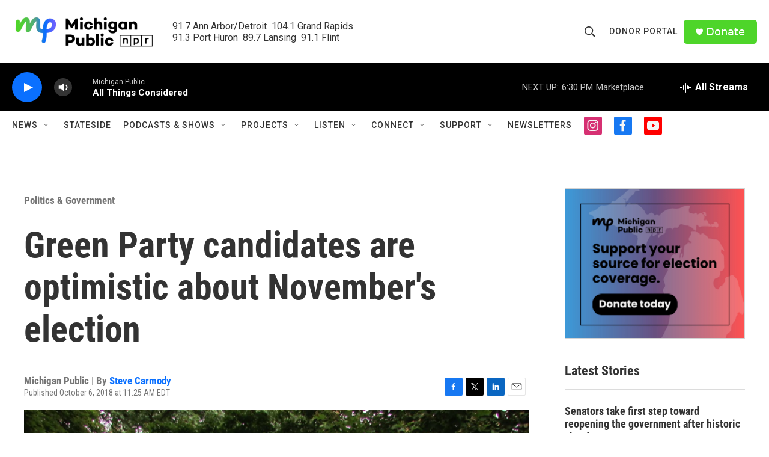

--- FILE ---
content_type: text/html; charset=utf-8
request_url: https://www.google.com/recaptcha/api2/aframe
body_size: 186
content:
<!DOCTYPE HTML><html><head><meta http-equiv="content-type" content="text/html; charset=UTF-8"></head><body><script nonce="XzQDRBRzoYxtfSK4IPSyGA">/** Anti-fraud and anti-abuse applications only. See google.com/recaptcha */ try{var clients={'sodar':'https://pagead2.googlesyndication.com/pagead/sodar?'};window.addEventListener("message",function(a){try{if(a.source===window.parent){var b=JSON.parse(a.data);var c=clients[b['id']];if(c){var d=document.createElement('img');d.src=c+b['params']+'&rc='+(localStorage.getItem("rc::a")?sessionStorage.getItem("rc::b"):"");window.document.body.appendChild(d);sessionStorage.setItem("rc::e",parseInt(sessionStorage.getItem("rc::e")||0)+1);localStorage.setItem("rc::h",'1762814425524');}}}catch(b){}});window.parent.postMessage("_grecaptcha_ready", "*");}catch(b){}</script></body></html>

--- FILE ---
content_type: text/plain
request_url: https://www.google-analytics.com/j/collect?v=1&_v=j102&a=525872150&t=pageview&_s=1&dl=https%3A%2F%2Fwww.michiganpublic.org%2Fpolitics-government%2F2018-10-06%2Fgreen-party-candidates-are-optimistic-about-novembers-election&ul=en-us%40posix&dt=Green%20Party%20candidates%20are%20optimistic%20about%20November%27s%20election&sr=1280x720&vp=1280x720&_u=YADAAEABAAAAACAAI~&jid=1021325094&gjid=495323260&cid=120601215.1762814423&tid=UA-103797752-1&_gid=877161024.1762814424&_r=1&_slc=1&gtm=45He5b71n81PFQ6KZGv812668374za200zb813477654zd813477654&gcd=13l3l3l3l1l1&dma=0&tag_exp=101509157~103116026~103200004~103233427~104527906~104528500~104684208~104684211~105446120~115583767~115938465~115938468~116217636~116217638&z=366031599
body_size: -572
content:
2,cG-7VZBEL9HTS